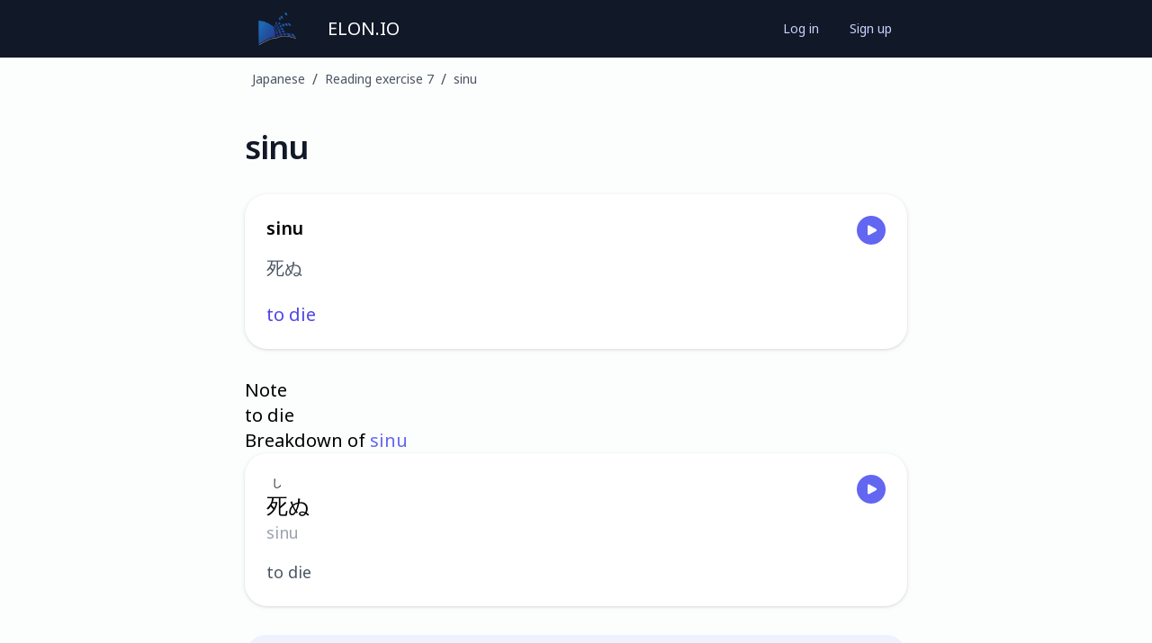

--- FILE ---
content_type: text/html; charset=utf-8
request_url: https://elon.io/learn-japanese/lexicon/28935/sinu
body_size: 3188
content:
<!DOCTYPE html><html lang="en"><head><meta charSet="utf-8" data-next-head=""/><meta name="viewport" content="width=device-width" data-next-head=""/><link rel="icon" href="/favicon.ico" data-next-head=""/><title data-next-head="">Learn Japanese: sinu - 死ぬ</title><meta property="description" content="Learn the meaning of &quot;sinu&quot; and hundreds of other Japanese words and phrases in our online Japanese lessons, and apply your new knowledge in our online exercises." data-next-head=""/><link rel="preload" href="/_next/static/css/19cbf0beac770be8.css" as="style"/><script data-next-head="">
                            document.addEventListener("DOMContentLoaded", function() {
                                const elements = document.getElementsByTagName("button");
            
                                const audioElements = document.querySelectorAll("[data-audio-file-id]");
                                
                                audioElements.forEach(element => {
                                    const fileId = element.getAttribute("data-audio-file-id");
                                
                                    element.addEventListener("click", e => {
                                        e.stopPropagation();
                                        e.preventDefault();
                                        (new Audio("https://elonstorage.blob.core.windows.net/file/" + fileId + ".mp3")).play();
                                    });
                                });
                            });
                        </script><link rel="stylesheet" href="/_next/static/css/19cbf0beac770be8.css" data-n-g=""/><noscript data-n-css=""></noscript></head><body><div id="__next"><div class="h-full"><div class="flex flex-col min-h-full bg-[#fcfdfd] dark:bg-[#0D1429]"><div class="min-h-full bg-[#111827]"><div class="mx-auto max-w-screen-md"><div class="flex h-16 items-center justify-between"><div class="flex items-center"><div class="hidden sm:flex flex-shrink-0 ml-2 sm:ml-4"><a class="text-white px-3 py-2 rounded-md text-xl font-medium" href="/"><img alt="Elon.io" loading="lazy" width="160" height="160" decoding="async" data-nimg="1" class="w-12 h-12" style="color:transparent" srcSet="/_next/image?url=%2F_next%2Fstatic%2Fmedia%2Ffavicon.3953a651.png&amp;w=256&amp;q=75 1x, /_next/image?url=%2F_next%2Fstatic%2Fmedia%2Ffavicon.3953a651.png&amp;w=384&amp;q=75 2x" src="/_next/image?url=%2F_next%2Fstatic%2Fmedia%2Ffavicon.3953a651.png&amp;w=384&amp;q=75"/></a></div><div><div class="flex ml-0 sm:ml-2 items-baseline space-x-4"><a class="text-white px-3 py-2 rounded-md text-xl font-medium" href="/">ELON.IO</a></div></div></div><div class="mr-2 sm:mr-4"><div class="ml-4 flex items-center md:ml-6"><div class="flex"><a id="log-in-button" class="rounded-md px-2 sm:px-4 py-2 text-sm font-medium text-indigo-200 hover:text-white border border-transparent hover:border-gray-600" href="/log-in" rel="nofollow">Log in</a><a id="sign-up-button" class="rounded-md px-2 sm:px-4 py-2 text-sm font-medium text-indigo-200 hover:text-white border border-transparent hover:border-gray-600" href="/sign-up" rel="nofollow">Sign up</a></div></div></div></div></div></div><nav class="flex dark:bg-[#0D1429]" aria-label="Breadcrumb"><ol role="list" class="mx-auto flex w-full max-w-screen-md px-2 sm:px-4 py-1 sm:py-3"><li class="flex"><div class="flex items-center"><a class="ml-2 text-xs sm:text-sm font-medium text-gray-600 hover:text-indigo-600 dark:text-gray-400 dark:hover:text-gray-300" href="/learn-japanese/lessons#lesson-2453">Japanese</a></div></li><li class="flex"><div class="flex items-center"><span class="ml-2 text-gray-600 dark:text-gray-400">/</span><a class="ml-2 text-xs sm:text-sm font-medium text-gray-600 hover:text-indigo-600 dark:text-gray-400 dark:hover:text-gray-300" href="/learn-japanese/lesson/reading-exercise-7">Reading exercise 7</a></div></li><li class="hidden sm:flex"><div class="flex items-center"><span class="ml-2 text-gray-600 dark:text-gray-400">/</span><a class="ml-2 text-xs sm:text-sm font-medium text-gray-600 hover:text-indigo-600 dark:text-gray-400 dark:hover:text-gray-300" href="/learn-japanese/lexicon/28935/sinu">sinu</a></div></li></ol></nav><header class="my-8"><div class="flex	 mx-auto max-w-screen-md px-4"><h1 class="text-2xl sm:text-4xl font-semibold tracking-tight text-[#111827] mr-2 dark:text-gray-200">sinu</h1><div class="ml-auto"></div></div></header><div class="w-full mb-8 mx-auto max-w-screen-md"><main><div class="mx-auto max-w-screen-md-md px-4"><div class="min-h-[700px]"><article class="prose sm:text-xl dark:prose-invert max-w-full prose-a:no-underline prose-table:m-0 prose-table:text-base prose-table:sm:text-lg prose-img:m-0 prose-strong:text-inherit text-black dark:text-gray-200"><div class="mb-8"><a class="mb-4 bg-white dark:bg-[#17233D] rounded-[25px] p-6 flex hover:bg-indigo-100 dark:hover:bg-indigo-800 cursor-pointer drop-shadow hover:drop-shadow-xl" href="/learn-japanese/lexicon/28935/sinu"><div class="flex-1"><span class="block dark:text-white text-xl font-semibold">sinu</span><div class="mt-4 text-gray-600 dark:text-gray-300 text-xl">死ぬ</div><div class="mt-6 text-indigo-600 dark:text-[#f1aa63]">to die</div></div><div class="flex-none w-16 text-right"><button class="inline-flex text-gray-50 items-center rounded-full p-2 bg-indigo-500 hover:bg-indigo-600" data-audio-file-id="2709" type="button"><span class="ml-[0.5px] -mr-[0.5px] h-4 w-4"><svg xmlns="http://www.w3.org/2000/svg" viewBox="0 0 24 24" fill="currentColor" aria-hidden="true"><path fill-rule="evenodd" d="M4.5 5.653c0-1.426 1.529-2.33 2.779-1.643l11.54 6.348c1.295.712 1.295 2.573 0 3.285L7.28 19.991c-1.25.687-2.779-.217-2.779-1.643V5.653z" clip-rule="evenodd"></path></svg></span></button></div></a></div><div><h3>Note</h3>to die</div><div><h2>Breakdown of <span class="text-indigo-500 dark:text-orange-500">sinu</span></h2><a class="mb-4 bg-white dark:bg-[#17233D] rounded-[25px] p-6 flex hover:bg-indigo-100 dark:hover:bg-indigo-800 cursor-pointer drop-shadow hover:drop-shadow-xl" href="/learn-japanese/lexicon/26938/sinu"><div class="flex-1"><span class="block dark:text-white text-2xl"><ruby>死<rt>し</rt></ruby>ぬ</span><span class="inline-block text-gray-400 -mt-1 text-lg">sinu</span><div class="mt-4 text-gray-600 dark:text-gray-300  text-lg">to die</div></div><div class="flex-none w-16 text-right"><button class="inline-flex text-gray-50 items-center rounded-full p-2 bg-indigo-500 hover:bg-indigo-600" data-audio-file-id="553" type="button"><span class="ml-[0.5px] -mr-[0.5px] h-4 w-4"><svg xmlns="http://www.w3.org/2000/svg" viewBox="0 0 24 24" fill="currentColor" aria-hidden="true"><path fill-rule="evenodd" d="M4.5 5.653c0-1.426 1.529-2.33 2.779-1.643l11.54 6.348c1.295.712 1.295 2.573 0 3.285L7.28 19.991c-1.25.687-2.779-.217-2.779-1.643V5.653z" clip-rule="evenodd"></path></svg></span></button></div></a></div><div class="my-8 bg-indigo-50 text-center rounded-3xl p-8 dark:bg-[#151148]"><div class="mb-6 text-3xl font-semibold">Elon.io is an online learning platform</div><div class="mb-6 inline-block max-w-md text-xl text-gray-500 dark:text-gray-400">We have hundreds of <!-- -->Japanese<!-- --> lessons and thousands of exercises.</div><img alt="Start learning Japanese" loading="lazy" width="624" height="357" decoding="async" data-nimg="1" class="inline-block" style="color:transparent" sizes="(max-width: 624px) 100vw, 624px" srcSet="/_next/image?url=https%3A%2F%2Felonstorage.blob.core.windows.net%2Ffile%2F1065839.png&amp;w=640&amp;q=75 640w, /_next/image?url=https%3A%2F%2Felonstorage.blob.core.windows.net%2Ffile%2F1065839.png&amp;w=750&amp;q=75 750w, /_next/image?url=https%3A%2F%2Felonstorage.blob.core.windows.net%2Ffile%2F1065839.png&amp;w=828&amp;q=75 828w, /_next/image?url=https%3A%2F%2Felonstorage.blob.core.windows.net%2Ffile%2F1065839.png&amp;w=1080&amp;q=75 1080w, /_next/image?url=https%3A%2F%2Felonstorage.blob.core.windows.net%2Ffile%2F1065839.png&amp;w=1200&amp;q=75 1200w, /_next/image?url=https%3A%2F%2Felonstorage.blob.core.windows.net%2Ffile%2F1065839.png&amp;w=1920&amp;q=75 1920w, /_next/image?url=https%3A%2F%2Felonstorage.blob.core.windows.net%2Ffile%2F1065839.png&amp;w=2048&amp;q=75 2048w, /_next/image?url=https%3A%2F%2Felonstorage.blob.core.windows.net%2Ffile%2F1065839.png&amp;w=3840&amp;q=75 3840w" src="/_next/image?url=https%3A%2F%2Felonstorage.blob.core.windows.net%2Ffile%2F1065839.png&amp;w=3840&amp;q=75"/><p class="mt-6"><a class="inline-flex w-full justify-center items-center rounded-xl border font-medium shadow-sm focus:outline-none-2 sm:w-auto  px-6 py-3 text-lg 
                    bg-indigo-600 text-white border-transparent
                    shadow-[0_4px_0_#3730a3,0_10px_18px_rgba(0,0,0,0.12)]
                    hover:bg-indigo-500
                    active:translate-y-1
                    active:shadow-[0_2px_0_#3730a3,0_6px_12px_rgba(0,0,0,0.10)]
                    transition-all duration-100
                    disabled:bg-indigo-300
                    outline-none ring-0 ring-offset-0
                    focus:outline-none focus:ring-0 focus:ring-offset-0
                " href="/learn-japanese/lessons">Start learning Japanese now</a></p></div><div class="my-8 grid grid-cols-1 gap-y-6 sm:grid-cols-2 sm:gap-x-4"><a href="/learn-japanese/lexicon/28935/sinu" class="border-indigo-500 ring-2 ring-indigo-500 relative flex cursor-pointer rounded-lg border bg-white dark:bg-[#17233D] p-4 shadow-sm focus:outline-none"><span class="flex flex-1"><span class="flex flex-col"><span class="block text-sm font-medium text-gray-900 dark:text-gray-300">Nihon-shiki romanization</span><span class="mt-1 flex items-center text-sm text-gray-500">watasi ha tyuugoku kara kimasita</span></span></span><svg xmlns="http://www.w3.org/2000/svg" viewBox="0 0 20 20" fill="currentColor" aria-hidden="true" class="h-5 w-5 text-indigo-600"><path fill-rule="evenodd" d="M10 18a8 8 0 100-16 8 8 0 000 16zm3.857-9.809a.75.75 0 00-1.214-.882l-3.483 4.79-1.88-1.88a.75.75 0 10-1.06 1.061l2.5 2.5a.75.75 0 001.137-.089l4-5.5z" clip-rule="evenodd"></path></svg><span class="border border-indigo-500 pointer-events-none absolute -inset-px rounded-lg" aria-hidden="true"></span></a><a href="/learn-japanese-hepburn/lexicon/28935/shinu" class="border-gray-300 relative flex cursor-pointer rounded-lg border bg-white dark:bg-[#17233D] p-4 shadow-sm focus:outline-none"><span class="flex flex-1"><span class="flex flex-col"><span class="block text-sm font-medium text-gray-900 dark:text-gray-300">Hepburn romanization</span><span class="mt-1 flex items-center text-sm text-gray-500">watashi wa chuugoku kara kimashita</span></span></span><svg xmlns="http://www.w3.org/2000/svg" viewBox="0 0 20 20" fill="currentColor" aria-hidden="true" class="invisible h-5 w-5 text-indigo-600"><path fill-rule="evenodd" d="M10 18a8 8 0 100-16 8 8 0 000 16zm3.857-9.809a.75.75 0 00-1.214-.882l-3.483 4.79-1.88-1.88a.75.75 0 10-1.06 1.061l2.5 2.5a.75.75 0 001.137-.089l4-5.5z" clip-rule="evenodd"></path></svg><span class="border-2 pointer-events-none absolute -inset-px rounded-lg" aria-hidden="true"></span></a></div></article></div></div></main></div><footer class="bg-[#fcfdfd] mt-auto dark:bg-[#0D1429]"><div class="mx-auto max-w-7xl overflow-hidden py-12 px-4 sm:px-6 lg:px-8"><nav class="-mx-5 -my-2 flex flex-wrap justify-center" aria-label="Footer"><div class="px-5 py-2"><a class="text-base text-gray-600 hover:text-gray-900 dark:text-gray-300 dark:hover:text-white" href="/support/mission">Mission</a></div><div class="px-5 py-2"><a class="text-base text-gray-600 hover:text-gray-900 dark:text-gray-300 dark:hover:text-white" href="/support/about-us">Team</a></div><div class="px-5 py-2"><a class="text-base text-gray-600 hover:text-gray-900 dark:text-gray-300 dark:hover:text-white" href="/nastiness/privacy_policy.pdf">Privacy</a></div><div class="px-5 py-2"><a class="text-base text-gray-600 hover:text-gray-900 dark:text-gray-300 dark:hover:text-white" href="/nastiness/terms_of_service.pdf">Terms</a></div><div class="px-5 py-2"><a class="text-base text-gray-600 hover:text-gray-900 dark:text-gray-300 dark:hover:text-white" href="/support/sponsors">Sponsors</a></div><div class="px-5 py-2"><a class="text-base text-gray-600 hover:text-gray-900 dark:text-gray-300 dark:hover:text-white" href="/support/donate">Donate</a></div></nav><p class="mt-8 text-center text-base text-gray-600">© <!-- -->2026<!-- --> Elon Automation B.V.</p></div></footer></div></div><div></div><div aria-live="assertive" class="pointer-events-none fixed inset-0 flex items-end px-4 py-6"><div class="flex w-full flex-col items-center space-y-4"></div></div></div></body></html>